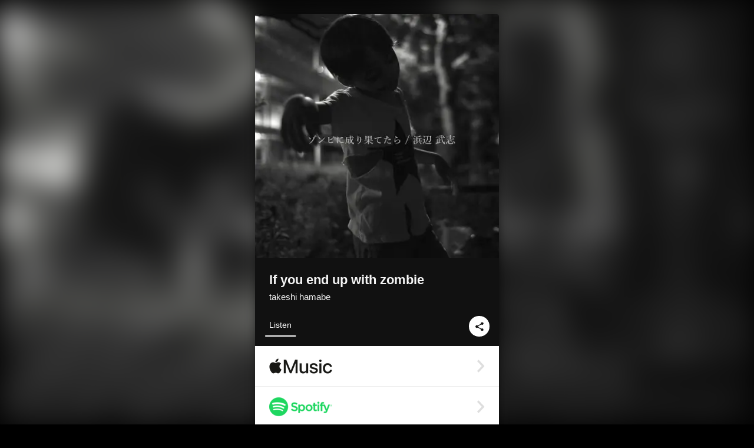

--- FILE ---
content_type: text/html; charset=UTF-8
request_url: https://linkco.re/6BV70S5p?lang=en
body_size: 10553
content:
<!doctype html><html lang=en prefix="og: http://ogp.me/ns#"><head><meta charset=utf-8><meta name=keywords content="浜辺 武志,takeshi hamabe,ハマベ タケシ,iTunes,Amazon Music,Spotify,Download"><meta name=description content="Single • 2021 • 1 Song • 4 mins"><meta name=thumbnail content="https://tcj-image-production.s3.ap-northeast-1.amazonaws.com/u111908/r813764/ite813764.jpg?X-Amz-Algorithm=AWS4-HMAC-SHA256&amp;X-Amz-Credential=AKIAJV4VIS2VN3X4CBGA%2F20260122%2Fap-northeast-1%2Fs3%2Faws4_request&amp;X-Amz-Date=20260122T180431Z&amp;X-Amz-Expires=86400&amp;X-Amz-SignedHeaders=host&amp;X-Amz-Signature=7a26043c688ae5dc7b98b528fde645a6ed2dcc06c55413eb8ce0c6c2444abc81"><meta name=viewport content="width=device-width"><meta name=format-detection content="telephone=no"><meta property="og:title" content="If you end up with zombie by takeshi hamabe"><meta property="og:type" content="music.album"><meta property="og:url" content="https://linkco.re/6BV70S5p"><meta property="og:image" content="https://www.tunecore.co.jp/s3pna/tcj-image-production/u111908/r813764/itd813764.jpg"><meta property="og:site_name" content="TuneCore Japan"><meta property="og:description" content="Single • 2021 • 1 Song • 4 mins"><meta property="og:locale" content="en_US"><meta property="og:locale:alternate" content="ja_JP"><meta property="music:musician" content="https://linkco.re/6BV70S5p"><meta property="music:release_date" content="2021-08-01"><meta property="music:song" content="If you end up with zombie"><meta property="music:song:track" content="1"><meta property="fb:app_id" content="355055424548858"><meta name=twitter:card content="summary_large_image"><meta name=twitter:url content="https://linkco.re/6BV70S5p"><meta name=twitter:title content="If you end up with zombie by takeshi hamabe"><meta name=twitter:image content="https://www.tunecore.co.jp/s3pna/tcj-image-production/u111908/r813764/itd813764.jpg"><meta name=twitter:description content="Single • 2021 • 1 Song • 4 mins"><link rel="shortcut icon" href=/favicon.ico><link href=/static/v195295120/css/googleapi_fonts_Montserrat700.css rel=stylesheet><link href="https://fonts.googleapis.com/css?family=Roboto" rel=stylesheet><title>If you end up with zombie by takeshi hamabe | TuneCore Japan</title>
<link rel=stylesheet href=/static/v195295120/css/bootstrap.min.css><link rel=stylesheet href=/static/v195295120/css/font-awesome-min.css><link rel=stylesheet href=/static/v195295120/css/linkcore.css><link rel=stylesheet href=/static/v195295120/css/toastr.css><link rel=canonical href="https://linkco.re/6BV70S5p?lang=en"><link rel=amphtml href=https://linkco.re/amp/6BV70S5p><link rel=alternate hreflang=x-default href=https://linkco.re/6BV70S5p><link rel=alternate hreflang=ja href="https://linkco.re/6BV70S5p?lang=ja"><link rel=alternate hreflang=en href="https://linkco.re/6BV70S5p?lang=en"><script>
    (function(e,t,n,s,o){e[s]=e[s]||[],e[s].push({"gtm.start":(new Date).getTime(),event:"gtm.js"});var a=t.getElementsByTagName(n)[0],i=t.createElement(n),r=s!="dataLayer"?"&l="+s:"";i.async=!0,i.src="https://www.googletagmanager.com/gtm.js?id="+o+r,a.parentNode.insertBefore(i,a)})(window,document,"script","dataLayer","GTM-T66DDXK")
  </script><script src=/static/v195295120/js/jquery-1.11.3.min.js></script><script src=/static/v195295120/js/bootstrap.min.js></script><script src=/static/v195295120/js/jplayer/jquery.jplayer.js></script><script src=/static/v195295120/js/jplayer_artist.js></script><script src=/static/v195295120/js/toastr.min.js></script><script src=/static/v195295120/js/lazysizes.min.js></script><script src=/static/v195295120/clipboard.js/clipboard.min.js></script></head><body><noscript><iframe src="https://www.googletagmanager.com/ns.html?id=GTM-T66DDXK" height=0 width=0 style=display:none;visibility:hidden></iframe></noscript><script async src=//pagead2.googlesyndication.com/pagead/js/adsbygoogle.js></script><script>
  (adsbygoogle=window.adsbygoogle||[]).push({google_ad_client:"ca-pub-8251852406063252",enable_page_level_ads:!0})
</script><div id=container><div class=single-release><section class="single-release-detail single_detail r813764_detail"><div class="release-bg-cover hidden-xs"><picture><source media="(min-width: 300px)" srcset="https://tcj-image-production.s3.ap-northeast-1.amazonaws.com/u111908/r813764/itew813764.webp?X-Amz-Algorithm=AWS4-HMAC-SHA256&amp;X-Amz-Credential=AKIAJV4VIS2VN3X4CBGA%2F20260122%2Fap-northeast-1%2Fs3%2Faws4_request&amp;X-Amz-Date=20260122T180431Z&amp;X-Amz-Expires=86400&amp;X-Amz-SignedHeaders=host&amp;X-Amz-Signature=5096e5b34d732251ebf364bffdd72b255f62597a648235057ecb4fcbce31b49d 1x, https://tcj-image-production.s3.ap-northeast-1.amazonaws.com/u111908/r813764/itdw813764.webp?X-Amz-Algorithm=AWS4-HMAC-SHA256&amp;X-Amz-Credential=AKIAJV4VIS2VN3X4CBGA%2F20260122%2Fap-northeast-1%2Fs3%2Faws4_request&amp;X-Amz-Date=20260122T180431Z&amp;X-Amz-Expires=86400&amp;X-Amz-SignedHeaders=host&amp;X-Amz-Signature=aa1792a2c85736b21e93217d9a3a9635f6d5b69399a42877aab58954a3210daa 2x" type=image/webp><source media="(min-width: 300px)" srcset="https://tcj-image-production.s3.ap-northeast-1.amazonaws.com/u111908/r813764/ite813764.jpg?X-Amz-Algorithm=AWS4-HMAC-SHA256&amp;X-Amz-Credential=AKIAJV4VIS2VN3X4CBGA%2F20260122%2Fap-northeast-1%2Fs3%2Faws4_request&amp;X-Amz-Date=20260122T180431Z&amp;X-Amz-Expires=86400&amp;X-Amz-SignedHeaders=host&amp;X-Amz-Signature=7a26043c688ae5dc7b98b528fde645a6ed2dcc06c55413eb8ce0c6c2444abc81 1x, https://tcj-image-production.s3.ap-northeast-1.amazonaws.com/u111908/r813764/itd813764.jpg?X-Amz-Algorithm=AWS4-HMAC-SHA256&amp;X-Amz-Credential=AKIAJV4VIS2VN3X4CBGA%2F20260122%2Fap-northeast-1%2Fs3%2Faws4_request&amp;X-Amz-Date=20260122T180431Z&amp;X-Amz-Expires=86400&amp;X-Amz-SignedHeaders=host&amp;X-Amz-Signature=d3c7f912921a5044c2e62f9f6439ae5847a2c90965219c55b421055d00130eca 2x" type=image/jpeg><img src="https://tcj-image-production.s3.ap-northeast-1.amazonaws.com/u111908/r813764/ite813764.jpg?X-Amz-Algorithm=AWS4-HMAC-SHA256&amp;X-Amz-Credential=AKIAJV4VIS2VN3X4CBGA%2F20260122%2Fap-northeast-1%2Fs3%2Faws4_request&amp;X-Amz-Date=20260122T180431Z&amp;X-Amz-Expires=86400&amp;X-Amz-SignedHeaders=host&amp;X-Amz-Signature=7a26043c688ae5dc7b98b528fde645a6ed2dcc06c55413eb8ce0c6c2444abc81" alt="If you end up with zombie Front Cover"></picture></div><div class=centering><div class='listening clearfix' id=r813764_detail><div class=cover><div class=artwork><picture><source media="(min-width: 300px)" srcset="https://tcj-image-production.s3.ap-northeast-1.amazonaws.com/u111908/r813764/itew813764.webp?X-Amz-Algorithm=AWS4-HMAC-SHA256&amp;X-Amz-Credential=AKIAJV4VIS2VN3X4CBGA%2F20260122%2Fap-northeast-1%2Fs3%2Faws4_request&amp;X-Amz-Date=20260122T180431Z&amp;X-Amz-Expires=86400&amp;X-Amz-SignedHeaders=host&amp;X-Amz-Signature=5096e5b34d732251ebf364bffdd72b255f62597a648235057ecb4fcbce31b49d 1x, https://tcj-image-production.s3.ap-northeast-1.amazonaws.com/u111908/r813764/itdw813764.webp?X-Amz-Algorithm=AWS4-HMAC-SHA256&amp;X-Amz-Credential=AKIAJV4VIS2VN3X4CBGA%2F20260122%2Fap-northeast-1%2Fs3%2Faws4_request&amp;X-Amz-Date=20260122T180431Z&amp;X-Amz-Expires=86400&amp;X-Amz-SignedHeaders=host&amp;X-Amz-Signature=aa1792a2c85736b21e93217d9a3a9635f6d5b69399a42877aab58954a3210daa 2x" type=image/webp><source media="(min-width: 300px)" srcset="https://tcj-image-production.s3.ap-northeast-1.amazonaws.com/u111908/r813764/ite813764.jpg?X-Amz-Algorithm=AWS4-HMAC-SHA256&amp;X-Amz-Credential=AKIAJV4VIS2VN3X4CBGA%2F20260122%2Fap-northeast-1%2Fs3%2Faws4_request&amp;X-Amz-Date=20260122T180431Z&amp;X-Amz-Expires=86400&amp;X-Amz-SignedHeaders=host&amp;X-Amz-Signature=7a26043c688ae5dc7b98b528fde645a6ed2dcc06c55413eb8ce0c6c2444abc81 1x, https://tcj-image-production.s3.ap-northeast-1.amazonaws.com/u111908/r813764/itd813764.jpg?X-Amz-Algorithm=AWS4-HMAC-SHA256&amp;X-Amz-Credential=AKIAJV4VIS2VN3X4CBGA%2F20260122%2Fap-northeast-1%2Fs3%2Faws4_request&amp;X-Amz-Date=20260122T180431Z&amp;X-Amz-Expires=86400&amp;X-Amz-SignedHeaders=host&amp;X-Amz-Signature=d3c7f912921a5044c2e62f9f6439ae5847a2c90965219c55b421055d00130eca 2x" type=image/jpeg><img src="https://tcj-image-production.s3.ap-northeast-1.amazonaws.com/u111908/r813764/ite813764.jpg?X-Amz-Algorithm=AWS4-HMAC-SHA256&amp;X-Amz-Credential=AKIAJV4VIS2VN3X4CBGA%2F20260122%2Fap-northeast-1%2Fs3%2Faws4_request&amp;X-Amz-Date=20260122T180431Z&amp;X-Amz-Expires=86400&amp;X-Amz-SignedHeaders=host&amp;X-Amz-Signature=7a26043c688ae5dc7b98b528fde645a6ed2dcc06c55413eb8ce0c6c2444abc81" alt="If you end up with zombie Front Cover" height=400 width=400></picture></div><div class=title><div class=release_title><h1 title="If you end up with zombie">If you end up with zombie</h1></div><div class=artist_name><h2 class=name><a href='https://www.tunecore.co.jp/artists/takeshi-hamabe?lang=en' aria-label='takeshi hamabe' title='takeshi hamabe' class=text-link>takeshi hamabe</a></h2></div></div><div class=tab_wrap><input id=tab_listen type=radio name=tab class=tab_switch checked onclick="setParams('listen')">
<label class=tab_label for=tab_listen>Listen</label><div class=tab_content><div class=release_stores><div class=info><input id=store_more_check type=checkbox><ul class=store_icon><li data-store=2605><a href="https://www.tunecore.co.jp/to/apple_music/813764?lang=en" id=store_id_2605 title="Available on Apple Music" data-store=2605><span class=store><picture><img class="mb5 lazyload" alt="Available on Apple Music" width=107 height=40 data-sizes=auto data-src=/static/v195295120/images/stores/apple_music.1x.png data-srcset="/static/v195295120/images/stores/apple_music.1x.png 1x, /static/v195295120/images/stores/apple_music.2x.png 2x, /static/v195295120/images/stores/apple_music.3x.png 3x" alt="Available on Apple Music"><noscript><img class=mb5 alt="Available on Apple Music" width=107 height=40 src=/static/v195295120/images/stores/apple_music.1x.png srcset="/static/v195295120/images/stores/apple_music.1x.png 1x, /static/v195295120/images/stores/apple_music.2x.png 2x, /static/v195295120/images/stores/apple_music.3x.png 3x" alt="Available on Apple Music"></noscript></picture><img src=/static/v195295120/images/arrow_right.svg alt></span></a><li data-store=305><a href="https://www.tunecore.co.jp/to/spotify/813764?lang=en" id=store_id_305 title="Available on Spotify" data-store=305><span class=store><picture><img class="mb5 lazyload" alt="Available on Spotify" width=107 height=40 data-sizes=auto data-src=/static/v195295120/images/stores/spotify.1x.png data-srcset="/static/v195295120/images/stores/spotify.1x.png 1x, /static/v195295120/images/stores/spotify.2x.png 2x, /static/v195295120/images/stores/spotify.3x.png 3x" alt="Available on Spotify"><noscript><img class=mb5 alt="Available on Spotify" width=107 height=40 src=/static/v195295120/images/stores/spotify.1x.png srcset="/static/v195295120/images/stores/spotify.1x.png 1x, /static/v195295120/images/stores/spotify.2x.png 2x, /static/v195295120/images/stores/spotify.3x.png 3x" alt="Available on Spotify"></noscript></picture><img src=/static/v195295120/images/arrow_right.svg alt></span></a><li data-store=2105><a href="https://www.tunecore.co.jp/to/youtube_music_key/813764?lang=en" id=store_id_2105 title="Available on YouTube Music" data-store=2105><span class=store><picture><img class="mb5 lazyload" alt="Available on YouTube Music" width=107 height=40 data-sizes=auto data-src=/static/v195295120/images/stores/youtube_music_key.1x.png data-srcset="/static/v195295120/images/stores/youtube_music_key.1x.png 1x, /static/v195295120/images/stores/youtube_music_key.2x.png 2x, /static/v195295120/images/stores/youtube_music_key.3x.png 3x" alt="Available on YouTube Music"><noscript><img class=mb5 alt="Available on YouTube Music" width=107 height=40 src=/static/v195295120/images/stores/youtube_music_key.1x.png srcset="/static/v195295120/images/stores/youtube_music_key.1x.png 1x, /static/v195295120/images/stores/youtube_music_key.2x.png 2x, /static/v195295120/images/stores/youtube_music_key.3x.png 3x" alt="Available on YouTube Music"></noscript></picture><img src=/static/v195295120/images/arrow_right.svg alt></span></a><li data-store=2501><a href="https://www.tunecore.co.jp/to/line/813764?lang=en" id=store_id_2501 title="Available on LINE MUSIC" data-store=2501><span class=store><picture><img class="mb5 lazyload" alt="Available on LINE MUSIC" width=107 height=40 data-sizes=auto data-src=/static/v195295120/images/stores/line.1x.png data-srcset="/static/v195295120/images/stores/line.1x.png 1x, /static/v195295120/images/stores/line.2x.png 2x, /static/v195295120/images/stores/line.3x.png 3x" alt="Available on LINE MUSIC"><noscript><img class=mb5 alt="Available on LINE MUSIC" width=107 height=40 src=/static/v195295120/images/stores/line.1x.png srcset="/static/v195295120/images/stores/line.1x.png 1x, /static/v195295120/images/stores/line.2x.png 2x, /static/v195295120/images/stores/line.3x.png 3x" alt="Available on LINE MUSIC"></noscript></picture><img src=/static/v195295120/images/arrow_right.svg alt></span></a><li data-store=3705><a href="https://www.tunecore.co.jp/to/amazon_music_unlimited/813764?lang=en" id=store_id_3705 title="Available on Amazon Music Unlimited" data-store=3705><span class=store><picture><img class="mb5 lazyload" alt="Available on Amazon Music Unlimited" width=107 height=40 data-sizes=auto data-src=/static/v195295120/images/stores/amazon_music_unlimited.1x.png data-srcset="/static/v195295120/images/stores/amazon_music_unlimited.1x.png 1x, /static/v195295120/images/stores/amazon_music_unlimited.2x.png 2x, /static/v195295120/images/stores/amazon_music_unlimited.3x.png 3x" alt="Available on Amazon Music Unlimited"><noscript><img class=mb5 alt="Available on Amazon Music Unlimited" width=107 height=40 src=/static/v195295120/images/stores/amazon_music_unlimited.1x.png srcset="/static/v195295120/images/stores/amazon_music_unlimited.1x.png 1x, /static/v195295120/images/stores/amazon_music_unlimited.2x.png 2x, /static/v195295120/images/stores/amazon_music_unlimited.3x.png 3x" alt="Available on Amazon Music Unlimited"></noscript></picture><img src=/static/v195295120/images/arrow_right.svg alt></span></a><li data-store=2701><a href="https://www.tunecore.co.jp/to/awa/813764?lang=en" id=store_id_2701 title="Available on AWA" data-store=2701><span class=store><picture><img class="mb5 lazyload" alt="Available on AWA" width=107 height=40 data-sizes=auto data-src=/static/v195295120/images/stores/awa.1x.png data-srcset="/static/v195295120/images/stores/awa.1x.png 1x, /static/v195295120/images/stores/awa.2x.png 2x, /static/v195295120/images/stores/awa.3x.png 3x" alt="Available on AWA"><noscript><img class=mb5 alt="Available on AWA" width=107 height=40 src=/static/v195295120/images/stores/awa.1x.png srcset="/static/v195295120/images/stores/awa.1x.png 1x, /static/v195295120/images/stores/awa.2x.png 2x, /static/v195295120/images/stores/awa.3x.png 3x" alt="Available on AWA"></noscript></picture><img src=/static/v195295120/images/arrow_right.svg alt></span></a><li data-store=105><a href="https://www.tunecore.co.jp/to/itunes/813764?lang=en" id=store_id_105 title="Available on iTunes" data-store=105><span class=store><picture><img class="mb5 lazyload" alt="Available on iTunes" width=107 height=40 data-sizes=auto data-src=/static/v195295120/images/stores/itunes.1x.png data-srcset="/static/v195295120/images/stores/itunes.1x.png 1x, /static/v195295120/images/stores/itunes.2x.png 2x, /static/v195295120/images/stores/itunes.3x.png 3x" alt="Available on iTunes"><noscript><img class=mb5 alt="Available on iTunes" width=107 height=40 src=/static/v195295120/images/stores/itunes.1x.png srcset="/static/v195295120/images/stores/itunes.1x.png 1x, /static/v195295120/images/stores/itunes.2x.png 2x, /static/v195295120/images/stores/itunes.3x.png 3x" alt="Available on iTunes"></noscript></picture><img src=/static/v195295120/images/arrow_right.svg alt></span></a><li data-store=3605><a href="https://www.tunecore.co.jp/to/amazon_music/813764?lang=en" id=store_id_3605 title="Available on Amazon Music" data-store=3605><span class=store><picture><img class="mb5 lazyload" alt="Available on Amazon Music" width=107 height=40 data-sizes=auto data-src=/static/v195295120/images/stores/amazon_music.1x.png data-srcset="/static/v195295120/images/stores/amazon_music.1x.png 1x, /static/v195295120/images/stores/amazon_music.2x.png 2x, /static/v195295120/images/stores/amazon_music.3x.png 3x" alt="Available on Amazon Music"><noscript><img class=mb5 alt="Available on Amazon Music" width=107 height=40 src=/static/v195295120/images/stores/amazon_music.1x.png srcset="/static/v195295120/images/stores/amazon_music.1x.png 1x, /static/v195295120/images/stores/amazon_music.2x.png 2x, /static/v195295120/images/stores/amazon_music.3x.png 3x" alt="Available on Amazon Music"></noscript></picture><img src=/static/v195295120/images/arrow_right.svg alt></span></a><li data-store=401><a href="https://www.tunecore.co.jp/to/recochoku401/813764?lang=en" id=store_id_401 title="Available on recochoku" data-store=401><span class=store><picture><img class="mb5 lazyload" alt="Available on recochoku" width=107 height=40 data-sizes=auto data-src=/static/v195295120/images/stores/recochoku_recochoku.1x.png data-srcset="/static/v195295120/images/stores/recochoku_recochoku.1x.png 1x, /static/v195295120/images/stores/recochoku_recochoku.2x.png 2x, /static/v195295120/images/stores/recochoku_recochoku.3x.png 3x" alt="Available on recochoku"><noscript><img class=mb5 alt="Available on recochoku" width=107 height=40 src=/static/v195295120/images/stores/recochoku_recochoku.1x.png srcset="/static/v195295120/images/stores/recochoku_recochoku.1x.png 1x, /static/v195295120/images/stores/recochoku_recochoku.2x.png 2x, /static/v195295120/images/stores/recochoku_recochoku.3x.png 3x" alt="Available on recochoku"></noscript></picture><img src=/static/v195295120/images/arrow_right.svg alt></span></a><li data-store=1701><a href="https://www.tunecore.co.jp/to/mora1701/813764?lang=en" id=store_id_1701 title="Available on mora" data-store=1701><span class=store><picture><img class="mb5 lazyload" alt="Available on mora" width=107 height=40 data-sizes=auto data-src=/static/v195295120/images/stores/moratouch.1x.png data-srcset="/static/v195295120/images/stores/moratouch.1x.png 1x, /static/v195295120/images/stores/moratouch.2x.png 2x, /static/v195295120/images/stores/moratouch.3x.png 3x" alt="Available on mora"><noscript><img class=mb5 alt="Available on mora" width=107 height=40 src=/static/v195295120/images/stores/moratouch.1x.png srcset="/static/v195295120/images/stores/moratouch.1x.png 1x, /static/v195295120/images/stores/moratouch.2x.png 2x, /static/v195295120/images/stores/moratouch.3x.png 3x" alt="Available on mora"></noscript></picture><img src=/static/v195295120/images/arrow_right.svg alt></span></a><li data-store=3005 class=toggle_store_icon><a href="https://www.tunecore.co.jp/to/amazon_prime_music/813764?lang=en" id=store_id_3005 title="Available on Prime Music" data-store=3005><span class=store><picture><img class="mb5 lazyload" alt="Available on Prime Music" width=107 height=40 data-sizes=auto data-src=/static/v195295120/images/stores/amazon_prime_music.1x.png data-srcset="/static/v195295120/images/stores/amazon_prime_music.1x.png 1x, /static/v195295120/images/stores/amazon_prime_music.2x.png 2x, /static/v195295120/images/stores/amazon_prime_music.3x.png 3x" alt="Available on Prime Music"><noscript><img class=mb5 alt="Available on Prime Music" width=107 height=40 src=/static/v195295120/images/stores/amazon_prime_music.1x.png srcset="/static/v195295120/images/stores/amazon_prime_music.1x.png 1x, /static/v195295120/images/stores/amazon_prime_music.2x.png 2x, /static/v195295120/images/stores/amazon_prime_music.3x.png 3x" alt="Available on Prime Music"></noscript></picture><img src=/static/v195295120/images/arrow_right.svg alt></span></a><li data-store=4705 class=toggle_store_icon><a href="https://www.tunecore.co.jp/to/amazon_music_free/813764?lang=en" id=store_id_4705 title="Available on Amazon Music Free" data-store=4705><span class=store><picture><img class="mb5 lazyload" alt="Available on Amazon Music Free" width=107 height=40 data-sizes=auto data-src=/static/v195295120/images/stores/amazon_music_free.1x.png data-srcset="/static/v195295120/images/stores/amazon_music_free.1x.png 1x, /static/v195295120/images/stores/amazon_music_free.2x.png 2x, /static/v195295120/images/stores/amazon_music_free.3x.png 3x" alt="Available on Amazon Music Free"><noscript><img class=mb5 alt="Available on Amazon Music Free" width=107 height=40 src=/static/v195295120/images/stores/amazon_music_free.1x.png srcset="/static/v195295120/images/stores/amazon_music_free.1x.png 1x, /static/v195295120/images/stores/amazon_music_free.2x.png 2x, /static/v195295120/images/stores/amazon_music_free.3x.png 3x" alt="Available on Amazon Music Free"></noscript></picture><img src=/static/v195295120/images/arrow_right.svg alt></span></a><li data-store=3805 class=toggle_store_icon><a href="https://www.tunecore.co.jp/to/deezer/813764?lang=en" id=store_id_3805 title="Available on Deezer" data-store=3805><span class=store><picture><img class="mb5 lazyload" alt="Available on Deezer" width=107 height=40 data-sizes=auto data-src=/static/v195295120/images/stores/deezer.1x.png data-srcset="/static/v195295120/images/stores/deezer.1x.png 1x, /static/v195295120/images/stores/deezer.2x.png 2x, /static/v195295120/images/stores/deezer.3x.png 3x" alt="Available on Deezer"><noscript><img class=mb5 alt="Available on Deezer" width=107 height=40 src=/static/v195295120/images/stores/deezer.1x.png srcset="/static/v195295120/images/stores/deezer.1x.png 1x, /static/v195295120/images/stores/deezer.2x.png 2x, /static/v195295120/images/stores/deezer.3x.png 3x" alt="Available on Deezer"></noscript></picture><img src=/static/v195295120/images/arrow_right.svg alt></span></a><li data-store=1105 class=toggle_store_icon><a href="https://www.tunecore.co.jp/to/kkbox/813764?lang=en" id=store_id_1105 title="Available on KKBOX" data-store=1105><span class=store><picture><img class="mb5 lazyload" alt="Available on KKBOX" width=107 height=40 data-sizes=auto data-src=/static/v195295120/images/stores/kkbox.1x.png data-srcset="/static/v195295120/images/stores/kkbox.1x.png 1x, /static/v195295120/images/stores/kkbox.2x.png 2x, /static/v195295120/images/stores/kkbox.3x.png 3x" alt="Available on KKBOX"><noscript><img class=mb5 alt="Available on KKBOX" width=107 height=40 src=/static/v195295120/images/stores/kkbox.1x.png srcset="/static/v195295120/images/stores/kkbox.1x.png 1x, /static/v195295120/images/stores/kkbox.2x.png 2x, /static/v195295120/images/stores/kkbox.3x.png 3x" alt="Available on KKBOX"></noscript></picture><img src=/static/v195295120/images/arrow_right.svg alt></span></a><li data-store=1702 class=toggle_store_icon><a href="https://www.tunecore.co.jp/to/mora1702/813764?lang=en" id=store_id_1702 title="Available on mora" data-store=1702><span class=store><picture><img class="mb5 lazyload" alt="Available on mora" width=107 height=40 data-sizes=auto data-src=/static/v195295120/images/stores/morahires.1x.png data-srcset="/static/v195295120/images/stores/morahires.1x.png 1x, /static/v195295120/images/stores/morahires.2x.png 2x, /static/v195295120/images/stores/morahires.3x.png 3x" alt="Available on mora"><noscript><img class=mb5 alt="Available on mora" width=107 height=40 src=/static/v195295120/images/stores/morahires.1x.png srcset="/static/v195295120/images/stores/morahires.1x.png 1x, /static/v195295120/images/stores/morahires.2x.png 2x, /static/v195295120/images/stores/morahires.3x.png 3x" alt="Available on mora"></noscript></picture><span class=hires>Hi-Res</span>
<img src=/static/v195295120/images/arrow_right.svg alt></span></a><li data-store=441 class=toggle_store_icon><a href="https://www.tunecore.co.jp/to/recochoku441/813764?lang=en" id=store_id_441 title="Available on recochoku" data-store=441><span class=store><picture><img class="mb5 lazyload" alt="Available on recochoku" width=107 height=40 data-sizes=auto data-src=/static/v195295120/images/stores/recochoku_recochoku_hires.1x.png data-srcset="/static/v195295120/images/stores/recochoku_recochoku_hires.1x.png 1x, /static/v195295120/images/stores/recochoku_recochoku_hires.2x.png 2x, /static/v195295120/images/stores/recochoku_recochoku_hires.3x.png 3x" alt="Available on recochoku"><noscript><img class=mb5 alt="Available on recochoku" width=107 height=40 src=/static/v195295120/images/stores/recochoku_recochoku_hires.1x.png srcset="/static/v195295120/images/stores/recochoku_recochoku_hires.1x.png 1x, /static/v195295120/images/stores/recochoku_recochoku_hires.2x.png 2x, /static/v195295120/images/stores/recochoku_recochoku_hires.3x.png 3x" alt="Available on recochoku"></noscript></picture><span class=hires>Hi-Res</span>
<img src=/static/v195295120/images/arrow_right.svg alt></span></a><li data-store=404 class=toggle_store_icon><a href="https://www.tunecore.co.jp/to/recochoku404/813764?lang=en" id=store_id_404 title="Available on d hits powered by recochoku" data-store=404><span class=store><picture><img class="mb5 lazyload" alt="Available on d hits powered by recochoku" width=107 height=40 data-sizes=auto data-src=/static/v195295120/images/stores/recochoku_dhits.1x.png data-srcset="/static/v195295120/images/stores/recochoku_dhits.1x.png 1x, /static/v195295120/images/stores/recochoku_dhits.2x.png 2x, /static/v195295120/images/stores/recochoku_dhits.3x.png 3x" alt="Available on d hits powered by recochoku"><noscript><img class=mb5 alt="Available on d hits powered by recochoku" width=107 height=40 src=/static/v195295120/images/stores/recochoku_dhits.1x.png srcset="/static/v195295120/images/stores/recochoku_dhits.1x.png 1x, /static/v195295120/images/stores/recochoku_dhits.2x.png 2x, /static/v195295120/images/stores/recochoku_dhits.3x.png 3x" alt="Available on d hits powered by recochoku"></noscript></picture><img src=/static/v195295120/images/arrow_right.svg alt></span></a><li data-store=402 class=toggle_store_icon><a href="https://www.tunecore.co.jp/to/recochoku402/813764?lang=en" id=store_id_402 title="Available on d music powered by recochoku" data-store=402><span class=store><picture><img class="mb5 lazyload" alt="Available on d music powered by recochoku" width=107 height=40 data-sizes=auto data-src=/static/v195295120/images/stores/recochoku_dmusic.1x.png data-srcset="/static/v195295120/images/stores/recochoku_dmusic.1x.png 1x, /static/v195295120/images/stores/recochoku_dmusic.2x.png 2x, /static/v195295120/images/stores/recochoku_dmusic.3x.png 3x" alt="Available on d music powered by recochoku"><noscript><img class=mb5 alt="Available on d music powered by recochoku" width=107 height=40 src=/static/v195295120/images/stores/recochoku_dmusic.1x.png srcset="/static/v195295120/images/stores/recochoku_dmusic.1x.png 1x, /static/v195295120/images/stores/recochoku_dmusic.2x.png 2x, /static/v195295120/images/stores/recochoku_dmusic.3x.png 3x" alt="Available on d music powered by recochoku"></noscript></picture><img src=/static/v195295120/images/arrow_right.svg alt></span></a><li data-store=442 class=toggle_store_icon><a href="https://www.tunecore.co.jp/to/recochoku442/813764?lang=en" id=store_id_442 title="Available on d music powered by recochoku" data-store=442><span class=store><picture><img class="mb5 lazyload" alt="Available on d music powered by recochoku" width=107 height=40 data-sizes=auto data-src=/static/v195295120/images/stores/recochoku_dmusic_hires.1x.png data-srcset="/static/v195295120/images/stores/recochoku_dmusic_hires.1x.png 1x, /static/v195295120/images/stores/recochoku_dmusic_hires.2x.png 2x, /static/v195295120/images/stores/recochoku_dmusic_hires.3x.png 3x" alt="Available on d music powered by recochoku"><noscript><img class=mb5 alt="Available on d music powered by recochoku" width=107 height=40 src=/static/v195295120/images/stores/recochoku_dmusic_hires.1x.png srcset="/static/v195295120/images/stores/recochoku_dmusic_hires.1x.png 1x, /static/v195295120/images/stores/recochoku_dmusic_hires.2x.png 2x, /static/v195295120/images/stores/recochoku_dmusic_hires.3x.png 3x" alt="Available on d music powered by recochoku"></noscript></picture><span class=hires>Hi-Res</span>
<img src=/static/v195295120/images/arrow_right.svg alt></span></a><li data-store=403 class=toggle_store_icon><a href="https://www.tunecore.co.jp/to/recochoku403/813764?lang=en" id=store_id_403 title="Available on Music Store powered by recochoku" data-store=403><span class=store><picture><img class="mb5 lazyload" alt="Available on Music Store powered by recochoku" width=107 height=40 data-sizes=auto data-src=/static/v195295120/images/stores/recochoku_lismo_store.1x.png data-srcset="/static/v195295120/images/stores/recochoku_lismo_store.1x.png 1x, /static/v195295120/images/stores/recochoku_lismo_store.2x.png 2x, /static/v195295120/images/stores/recochoku_lismo_store.3x.png 3x" alt="Available on Music Store powered by recochoku"><noscript><img class=mb5 alt="Available on Music Store powered by recochoku" width=107 height=40 src=/static/v195295120/images/stores/recochoku_lismo_store.1x.png srcset="/static/v195295120/images/stores/recochoku_lismo_store.1x.png 1x, /static/v195295120/images/stores/recochoku_lismo_store.2x.png 2x, /static/v195295120/images/stores/recochoku_lismo_store.3x.png 3x" alt="Available on Music Store powered by recochoku"></noscript></picture><img src=/static/v195295120/images/arrow_right.svg alt></span></a><li data-store=443 class=toggle_store_icon><a href="https://www.tunecore.co.jp/to/recochoku443/813764?lang=en" id=store_id_443 title="Available on Music Store powered by recochoku" data-store=443><span class=store><picture><img class="mb5 lazyload" alt="Available on Music Store powered by recochoku" width=107 height=40 data-sizes=auto data-src=/static/v195295120/images/stores/recochoku_lismo_store_hires.1x.png data-srcset="/static/v195295120/images/stores/recochoku_lismo_store_hires.1x.png 1x, /static/v195295120/images/stores/recochoku_lismo_store_hires.2x.png 2x, /static/v195295120/images/stores/recochoku_lismo_store_hires.3x.png 3x" alt="Available on Music Store powered by recochoku"><noscript><img class=mb5 alt="Available on Music Store powered by recochoku" width=107 height=40 src=/static/v195295120/images/stores/recochoku_lismo_store_hires.1x.png srcset="/static/v195295120/images/stores/recochoku_lismo_store_hires.1x.png 1x, /static/v195295120/images/stores/recochoku_lismo_store_hires.2x.png 2x, /static/v195295120/images/stores/recochoku_lismo_store_hires.3x.png 3x" alt="Available on Music Store powered by recochoku"></noscript></picture><span class=hires>Hi-Res</span>
<img src=/static/v195295120/images/arrow_right.svg alt></span></a><li data-store=1801 class=toggle_store_icon><a href="https://music-book.jp/Search?Keyword=%E6%B5%9C%E8%BE%BA%20%E6%AD%A6%E5%BF%97%20%E3%82%BE%E3%83%B3%E3%83%93%E3%81%AB%E6%88%90%E3%82%8A%E6%9E%9C%E3%81%A6%E3%81%9F%E3%82%89" id=store_id_1801 title="Available on music.jp STORE" data-store=1801><span class=store><picture><img class="mb5 lazyload" alt="Available on music.jp STORE" width=107 height=40 data-sizes=auto data-src=/static/v195295120/images/stores/musicjp_store.1x.png data-srcset="/static/v195295120/images/stores/musicjp_store.1x.png 1x, /static/v195295120/images/stores/musicjp_store.2x.png 2x, /static/v195295120/images/stores/musicjp_store.3x.png 3x" alt="Available on music.jp STORE"><noscript><img class=mb5 alt="Available on music.jp STORE" width=107 height=40 src=/static/v195295120/images/stores/musicjp_store.1x.png srcset="/static/v195295120/images/stores/musicjp_store.1x.png 1x, /static/v195295120/images/stores/musicjp_store.2x.png 2x, /static/v195295120/images/stores/musicjp_store.3x.png 3x" alt="Available on music.jp STORE"></noscript></picture><img src=/static/v195295120/images/arrow_right.svg alt></span></a><li data-store=1802 class=toggle_store_icon><a href="https://music-book.jp/Search?Keyword=%E6%B5%9C%E8%BE%BA%20%E6%AD%A6%E5%BF%97%20%E3%82%BE%E3%83%B3%E3%83%93%E3%81%AB%E6%88%90%E3%82%8A%E6%9E%9C%E3%81%A6%E3%81%9F%E3%82%89" id=store_id_1802 title="Available on music.jp STORE" data-store=1802><span class=store><picture><img class="mb5 lazyload" alt="Available on music.jp STORE" width=107 height=40 data-sizes=auto data-src=/static/v195295120/images/stores/musicjp_store_hires.1x.png data-srcset="/static/v195295120/images/stores/musicjp_store_hires.1x.png 1x, /static/v195295120/images/stores/musicjp_store_hires.2x.png 2x, /static/v195295120/images/stores/musicjp_store_hires.3x.png 3x" alt="Available on music.jp STORE"><noscript><img class=mb5 alt="Available on music.jp STORE" width=107 height=40 src=/static/v195295120/images/stores/musicjp_store_hires.1x.png srcset="/static/v195295120/images/stores/musicjp_store_hires.1x.png 1x, /static/v195295120/images/stores/musicjp_store_hires.2x.png 2x, /static/v195295120/images/stores/musicjp_store_hires.3x.png 3x" alt="Available on music.jp STORE"></noscript></picture><span class=hires>Hi-Res</span>
<img src=/static/v195295120/images/arrow_right.svg alt></span></a><li data-store=2401 class=toggle_store_icon><a href=https://pc.dwango.jp/searches/artist/%E6%B5%9C%E8%BE%BA%20%E6%AD%A6%E5%BF%97%20%E3%82%BE%E3%83%B3%E3%83%93%E3%81%AB%E6%88%90%E3%82%8A%E6%9E%9C%E3%81%A6%E3%81%9F%E3%82%89 id=store_id_2401 title="Available on dwango.jp" data-store=2401><span class=store><picture><img class="mb5 lazyload" alt="Available on dwango.jp" width=107 height=40 data-sizes=auto data-src=/static/v195295120/images/stores/dwango.1x.png data-srcset="/static/v195295120/images/stores/dwango.1x.png 1x, /static/v195295120/images/stores/dwango.2x.png 2x, /static/v195295120/images/stores/dwango.3x.png 3x" alt="Available on dwango.jp"><noscript><img class=mb5 alt="Available on dwango.jp" width=107 height=40 src=/static/v195295120/images/stores/dwango.1x.png srcset="/static/v195295120/images/stores/dwango.1x.png 1x, /static/v195295120/images/stores/dwango.2x.png 2x, /static/v195295120/images/stores/dwango.3x.png 3x" alt="Available on dwango.jp"></noscript></picture><img src=/static/v195295120/images/arrow_right.svg alt></span></a><li data-store=2402 class=toggle_store_icon><a href=https://pc.animelo.jp/search/artist/%E6%B5%9C%E8%BE%BA%20%E6%AD%A6%E5%BF%97%20%E3%82%BE%E3%83%B3%E3%83%93%E3%81%AB%E6%88%90%E3%82%8A%E6%9E%9C%E3%81%A6%E3%81%9F%E3%82%89 id=store_id_2402 title="Available on animelo mix" data-store=2402><span class=store><picture><img class="mb5 lazyload" alt="Available on animelo mix" width=107 height=40 data-sizes=auto data-src=/static/v195295120/images/stores/animelo_mix.1x.png data-srcset="/static/v195295120/images/stores/animelo_mix.1x.png 1x, /static/v195295120/images/stores/animelo_mix.2x.png 2x, /static/v195295120/images/stores/animelo_mix.3x.png 3x" alt="Available on animelo mix"><noscript><img class=mb5 alt="Available on animelo mix" width=107 height=40 src=/static/v195295120/images/stores/animelo_mix.1x.png srcset="/static/v195295120/images/stores/animelo_mix.1x.png 1x, /static/v195295120/images/stores/animelo_mix.2x.png 2x, /static/v195295120/images/stores/animelo_mix.3x.png 3x" alt="Available on animelo mix"></noscript></picture><img src=/static/v195295120/images/arrow_right.svg alt></span></a><li data-store=2403 class=toggle_store_icon><a href=https://pc.dwango.jp/searches/artist/%E6%B5%9C%E8%BE%BA%20%E6%AD%A6%E5%BF%97%20%E3%82%BE%E3%83%B3%E3%83%93%E3%81%AB%E6%88%90%E3%82%8A%E6%9E%9C%E3%81%A6%E3%81%9F%E3%82%89 id=store_id_2403 title="Available on K-POP Life" data-store=2403><span class=store><picture><img class="mb5 lazyload" alt="Available on K-POP Life" width=107 height=40 data-sizes=auto data-src=/static/v195295120/images/stores/kpop_life.1x.png data-srcset="/static/v195295120/images/stores/kpop_life.1x.png 1x, /static/v195295120/images/stores/kpop_life.2x.png 2x, /static/v195295120/images/stores/kpop_life.3x.png 3x" alt="Available on K-POP Life"><noscript><img class=mb5 alt="Available on K-POP Life" width=107 height=40 src=/static/v195295120/images/stores/kpop_life.1x.png srcset="/static/v195295120/images/stores/kpop_life.1x.png 1x, /static/v195295120/images/stores/kpop_life.2x.png 2x, /static/v195295120/images/stores/kpop_life.3x.png 3x" alt="Available on K-POP Life"></noscript></picture><img src=/static/v195295120/images/arrow_right.svg alt></span></a><li data-store=2404 class=toggle_store_icon><a href=https://pc.dwango.jp/searches/artist/%E6%B5%9C%E8%BE%BA%20%E6%AD%A6%E5%BF%97%20%E3%82%BE%E3%83%B3%E3%83%93%E3%81%AB%E6%88%90%E3%82%8A%E6%9E%9C%E3%81%A6%E3%81%9F%E3%82%89 id=store_id_2404 title="Available on Billboard x dwango" data-store=2404><span class=store><picture><img class="mb5 lazyload" alt="Available on Billboard x dwango" width=107 height=40 data-sizes=auto data-src=/static/v195295120/images/stores/billboard.1x.png data-srcset="/static/v195295120/images/stores/billboard.1x.png 1x, /static/v195295120/images/stores/billboard.2x.png 2x, /static/v195295120/images/stores/billboard.3x.png 3x" alt="Available on Billboard x dwango"><noscript><img class=mb5 alt="Available on Billboard x dwango" width=107 height=40 src=/static/v195295120/images/stores/billboard.1x.png srcset="/static/v195295120/images/stores/billboard.1x.png 1x, /static/v195295120/images/stores/billboard.2x.png 2x, /static/v195295120/images/stores/billboard.3x.png 3x" alt="Available on Billboard x dwango"></noscript></picture><img src=/static/v195295120/images/arrow_right.svg alt></span></a><li data-store=3301 class=toggle_store_icon><a href="https://www.tunecore.co.jp/to/ototoy3301/813764?lang=en" id=store_id_3301 title="Available on OTOTOY" data-store=3301><span class=store><picture><img class="mb5 lazyload" alt="Available on OTOTOY" width=107 height=40 data-sizes=auto data-src=/static/v195295120/images/stores/ototoy.1x.png data-srcset="/static/v195295120/images/stores/ototoy.1x.png 1x, /static/v195295120/images/stores/ototoy.2x.png 2x, /static/v195295120/images/stores/ototoy.3x.png 3x" alt="Available on OTOTOY"><noscript><img class=mb5 alt="Available on OTOTOY" width=107 height=40 src=/static/v195295120/images/stores/ototoy.1x.png srcset="/static/v195295120/images/stores/ototoy.1x.png 1x, /static/v195295120/images/stores/ototoy.2x.png 2x, /static/v195295120/images/stores/ototoy.3x.png 3x" alt="Available on OTOTOY"></noscript></picture><img src=/static/v195295120/images/arrow_right.svg alt></span></a><li data-store=3302 class=toggle_store_icon><a href="https://www.tunecore.co.jp/to/ototoy3302/813764?lang=en" id=store_id_3302 title="Available on OTOTOY" data-store=3302><span class=store><picture><img class="mb5 lazyload" alt="Available on OTOTOY" width=107 height=40 data-sizes=auto data-src=/static/v195295120/images/stores/ototoy_hires.1x.png data-srcset="/static/v195295120/images/stores/ototoy_hires.1x.png 1x, /static/v195295120/images/stores/ototoy_hires.2x.png 2x, /static/v195295120/images/stores/ototoy_hires.3x.png 3x" alt="Available on OTOTOY"><noscript><img class=mb5 alt="Available on OTOTOY" width=107 height=40 src=/static/v195295120/images/stores/ototoy_hires.1x.png srcset="/static/v195295120/images/stores/ototoy_hires.1x.png 1x, /static/v195295120/images/stores/ototoy_hires.2x.png 2x, /static/v195295120/images/stores/ototoy_hires.3x.png 3x" alt="Available on OTOTOY"></noscript></picture><span class=hires>Hi-Res</span>
<img src=/static/v195295120/images/arrow_right.svg alt></span></a><li data-store=501 class=toggle_store_icon><a href="https://www.tunecore.co.jp/to/mysound501/813764?lang=en" id=store_id_501 title="Available on mysound" data-store=501><span class=store><picture><img class="mb5 lazyload" alt="Available on mysound" width=107 height=40 data-sizes=auto data-src=/static/v195295120/images/stores/mysound_mysound.1x.png data-srcset="/static/v195295120/images/stores/mysound_mysound.1x.png 1x, /static/v195295120/images/stores/mysound_mysound.2x.png 2x, /static/v195295120/images/stores/mysound_mysound.3x.png 3x" alt="Available on mysound"><noscript><img class=mb5 alt="Available on mysound" width=107 height=40 src=/static/v195295120/images/stores/mysound_mysound.1x.png srcset="/static/v195295120/images/stores/mysound_mysound.1x.png 1x, /static/v195295120/images/stores/mysound_mysound.2x.png 2x, /static/v195295120/images/stores/mysound_mysound.3x.png 3x" alt="Available on mysound"></noscript></picture><img src=/static/v195295120/images/arrow_right.svg alt></span></a><li data-store=801 class=toggle_store_icon><a href="https://www.tunecore.co.jp/to/oricon/813764?lang=en" id=store_id_801 title="Available on Orimusic Store" data-store=801><span class=store><picture><img class="mb5 lazyload" alt="Available on Orimusic Store" width=107 height=40 data-sizes=auto data-src=/static/v195295120/images/stores/oricon.1x.png data-srcset="/static/v195295120/images/stores/oricon.1x.png 1x, /static/v195295120/images/stores/oricon.2x.png 2x, /static/v195295120/images/stores/oricon.3x.png 3x" alt="Available on Orimusic Store"><noscript><img class=mb5 alt="Available on Orimusic Store" width=107 height=40 src=/static/v195295120/images/stores/oricon.1x.png srcset="/static/v195295120/images/stores/oricon.1x.png 1x, /static/v195295120/images/stores/oricon.2x.png 2x, /static/v195295120/images/stores/oricon.3x.png 3x" alt="Available on Orimusic Store"></noscript></picture><img src=/static/v195295120/images/arrow_right.svg alt></span></a><li data-store=1301 class=toggle_store_icon><a href="https://sd.club-zion.jp/search/titles?kw=%E3%82%BE%E3%83%B3%E3%83%93%E3%81%AB%E6%88%90%E3%82%8A%E6%9E%9C%E3%81%A6%E3%81%9F%E3%82%89" id=store_id_1301 title="Available on CLUB ZION" data-store=1301><span class=store><picture><img class="mb5 lazyload" alt="Available on CLUB ZION" width=107 height=40 data-sizes=auto data-src=/static/v195295120/images/stores/clubzion.1x.png data-srcset="/static/v195295120/images/stores/clubzion.1x.png 1x, /static/v195295120/images/stores/clubzion.2x.png 2x, /static/v195295120/images/stores/clubzion.3x.png 3x" alt="Available on CLUB ZION"><noscript><img class=mb5 alt="Available on CLUB ZION" width=107 height=40 src=/static/v195295120/images/stores/clubzion.1x.png srcset="/static/v195295120/images/stores/clubzion.1x.png 1x, /static/v195295120/images/stores/clubzion.2x.png 2x, /static/v195295120/images/stores/clubzion.3x.png 3x" alt="Available on CLUB ZION"></noscript></picture><img src=/static/v195295120/images/arrow_right.svg alt></span></a><li data-store=1302 class=toggle_store_icon><a href="https://sd.reggaezion.jp/search/titles?kw=%E3%82%BE%E3%83%B3%E3%83%93%E3%81%AB%E6%88%90%E3%82%8A%E6%9E%9C%E3%81%A6%E3%81%9F%E3%82%89" id=store_id_1302 title="Available on REGGAE ZION" data-store=1302><span class=store><picture><img class="mb5 lazyload" alt="Available on REGGAE ZION" width=107 height=40 data-sizes=auto data-src=/static/v195295120/images/stores/reggaezion.1x.png data-srcset="/static/v195295120/images/stores/reggaezion.1x.png 1x, /static/v195295120/images/stores/reggaezion.2x.png 2x, /static/v195295120/images/stores/reggaezion.3x.png 3x" alt="Available on REGGAE ZION"><noscript><img class=mb5 alt="Available on REGGAE ZION" width=107 height=40 src=/static/v195295120/images/stores/reggaezion.1x.png srcset="/static/v195295120/images/stores/reggaezion.1x.png 1x, /static/v195295120/images/stores/reggaezion.2x.png 2x, /static/v195295120/images/stores/reggaezion.3x.png 3x" alt="Available on REGGAE ZION"></noscript></picture><img src=/static/v195295120/images/arrow_right.svg alt></span></a><li data-store=1304 class=toggle_store_icon><a href="https://sd.deluxe-sound.jp/search/titles?kw=%E3%82%BE%E3%83%B3%E3%83%93%E3%81%AB%E6%88%90%E3%82%8A%E6%9E%9C%E3%81%A6%E3%81%9F%E3%82%89" id=store_id_1304 title="Available on DE-LUXE" data-store=1304><span class=store><picture><img class="mb5 lazyload" alt="Available on DE-LUXE" width=107 height=40 data-sizes=auto data-src=/static/v195295120/images/stores/deluxe.1x.png data-srcset="/static/v195295120/images/stores/deluxe.1x.png 1x, /static/v195295120/images/stores/deluxe.2x.png 2x, /static/v195295120/images/stores/deluxe.3x.png 3x" alt="Available on DE-LUXE"><noscript><img class=mb5 alt="Available on DE-LUXE" width=107 height=40 src=/static/v195295120/images/stores/deluxe.1x.png srcset="/static/v195295120/images/stores/deluxe.1x.png 1x, /static/v195295120/images/stores/deluxe.2x.png 2x, /static/v195295120/images/stores/deluxe.3x.png 3x" alt="Available on DE-LUXE"></noscript></picture><img src=/static/v195295120/images/arrow_right.svg alt></span></a><li data-store=2301 class=toggle_store_icon><a href=https://au.utapass.auone.jp/ id=store_id_2301 title="Available on utapass" data-store=2301><span class=store><picture><img class="mb5 lazyload" alt="Available on utapass" width=107 height=40 data-sizes=auto data-src=/static/v195295120/images/stores/utapass.1x.png data-srcset="/static/v195295120/images/stores/utapass.1x.png 1x, /static/v195295120/images/stores/utapass.2x.png 2x, /static/v195295120/images/stores/utapass.3x.png 3x" alt="Available on utapass"><noscript><img class=mb5 alt="Available on utapass" width=107 height=40 src=/static/v195295120/images/stores/utapass.1x.png srcset="/static/v195295120/images/stores/utapass.1x.png 1x, /static/v195295120/images/stores/utapass.2x.png 2x, /static/v195295120/images/stores/utapass.3x.png 3x" alt="Available on utapass"></noscript></picture><img src=/static/v195295120/images/arrow_right.svg alt></span></a><li data-store=3501 class=toggle_store_icon><a href="https://music.rakuten.co.jp/link/search/result/ALBUM?q=%20%E3%82%BE%E3%83%B3%E3%83%93%E3%81%AB%E6%88%90%E3%82%8A%E6%9E%9C%E3%81%A6%E3%81%9F%E3%82%89" id=store_id_3501 title="Available on Rakuten Music" data-store=3501><span class=store><picture><img class="mb5 lazyload" alt="Available on Rakuten Music" width=107 height=40 data-sizes=auto data-src=/static/v195295120/images/stores/rakuten_music.1x.png data-srcset="/static/v195295120/images/stores/rakuten_music.1x.png 1x, /static/v195295120/images/stores/rakuten_music.2x.png 2x, /static/v195295120/images/stores/rakuten_music.3x.png 3x" alt="Available on Rakuten Music"><noscript><img class=mb5 alt="Available on Rakuten Music" width=107 height=40 src=/static/v195295120/images/stores/rakuten_music.1x.png srcset="/static/v195295120/images/stores/rakuten_music.1x.png 1x, /static/v195295120/images/stores/rakuten_music.2x.png 2x, /static/v195295120/images/stores/rakuten_music.3x.png 3x" alt="Available on Rakuten Music"></noscript></picture><img src=/static/v195295120/images/arrow_right.svg alt></span></a><li data-store=3101 class=toggle_store_icon><a href=http://smart.usen.com/ id=store_id_3101 title="Available on USEN" data-store=3101><span class=store><picture><img class="mb5 lazyload" alt="Available on USEN" width=107 height=40 data-sizes=auto data-src=/static/v195295120/images/stores/usen.1x.png data-srcset="/static/v195295120/images/stores/usen.1x.png 1x, /static/v195295120/images/stores/usen.2x.png 2x, /static/v195295120/images/stores/usen.3x.png 3x" alt="Available on USEN"><noscript><img class=mb5 alt="Available on USEN" width=107 height=40 src=/static/v195295120/images/stores/usen.1x.png srcset="/static/v195295120/images/stores/usen.1x.png 1x, /static/v195295120/images/stores/usen.2x.png 2x, /static/v195295120/images/stores/usen.3x.png 3x" alt="Available on USEN"></noscript></picture><img src=/static/v195295120/images/arrow_right.svg alt></span></a><li data-store=413 class=toggle_store_icon><a href=http://otoraku.jp id=store_id_413 title="Available on OTORAKU" data-store=413><span class=store><picture><img class="mb5 lazyload" alt="Available on OTORAKU" width=107 height=40 data-sizes=auto data-src=/static/v195295120/images/stores/recochoku_otoraku.1x.png data-srcset="/static/v195295120/images/stores/recochoku_otoraku.1x.png 1x, /static/v195295120/images/stores/recochoku_otoraku.2x.png 2x, /static/v195295120/images/stores/recochoku_otoraku.3x.png 3x" alt="Available on OTORAKU"><noscript><img class=mb5 alt="Available on OTORAKU" width=107 height=40 src=/static/v195295120/images/stores/recochoku_otoraku.1x.png srcset="/static/v195295120/images/stores/recochoku_otoraku.1x.png 1x, /static/v195295120/images/stores/recochoku_otoraku.2x.png 2x, /static/v195295120/images/stores/recochoku_otoraku.3x.png 3x" alt="Available on OTORAKU"></noscript></picture><img src=/static/v195295120/images/arrow_right.svg alt></span></a><li data-store=5501 class=toggle_store_icon><a href="https://y.qq.com/portal/search.html?t=album&amp;w=takeshi%20hamabe%20If%20you%20end%20up%20with%20zombie" id=store_id_5501 title="Available on QQ Music" data-store=5501><span class=store><picture><img class="mb5 lazyload" alt="Available on QQ Music" width=107 height=40 data-sizes=auto data-src=/static/v195295120/images/stores/qq_music.1x.png data-srcset="/static/v195295120/images/stores/qq_music.1x.png 1x, /static/v195295120/images/stores/qq_music.2x.png 2x, /static/v195295120/images/stores/qq_music.3x.png 3x" alt="Available on QQ Music"><noscript><img class=mb5 alt="Available on QQ Music" width=107 height=40 src=/static/v195295120/images/stores/qq_music.1x.png srcset="/static/v195295120/images/stores/qq_music.1x.png 1x, /static/v195295120/images/stores/qq_music.2x.png 2x, /static/v195295120/images/stores/qq_music.3x.png 3x" alt="Available on QQ Music"></noscript></picture><img src=/static/v195295120/images/arrow_right.svg alt></span></a><li data-store=5502 class=toggle_store_icon><a href=https://www.kugou.com/ id=store_id_5502 title="Available on Kugou Music" data-store=5502><span class=store><picture><img class="mb5 lazyload" alt="Available on Kugou Music" width=107 height=40 data-sizes=auto data-src=/static/v195295120/images/stores/kugou.1x.png data-srcset="/static/v195295120/images/stores/kugou.1x.png 1x, /static/v195295120/images/stores/kugou.2x.png 2x, /static/v195295120/images/stores/kugou.3x.png 3x" alt="Available on Kugou Music"><noscript><img class=mb5 alt="Available on Kugou Music" width=107 height=40 src=/static/v195295120/images/stores/kugou.1x.png srcset="/static/v195295120/images/stores/kugou.1x.png 1x, /static/v195295120/images/stores/kugou.2x.png 2x, /static/v195295120/images/stores/kugou.3x.png 3x" alt="Available on Kugou Music"></noscript></picture><img src=/static/v195295120/images/arrow_right.svg alt></span></a><li data-store=5503 class=toggle_store_icon><a href="https://www.kuwo.cn/search/album?key=takeshi%20hamabe%20If%20you%20end%20up%20with%20zombie" id=store_id_5503 title="Available on Kuwo Music" data-store=5503><span class=store><picture><img class="mb5 lazyload" alt="Available on Kuwo Music" width=107 height=40 data-sizes=auto data-src=/static/v195295120/images/stores/kuwo_music.1x.png data-srcset="/static/v195295120/images/stores/kuwo_music.1x.png 1x, /static/v195295120/images/stores/kuwo_music.2x.png 2x, /static/v195295120/images/stores/kuwo_music.3x.png 3x" alt="Available on Kuwo Music"><noscript><img class=mb5 alt="Available on Kuwo Music" width=107 height=40 src=/static/v195295120/images/stores/kuwo_music.1x.png srcset="/static/v195295120/images/stores/kuwo_music.1x.png 1x, /static/v195295120/images/stores/kuwo_music.2x.png 2x, /static/v195295120/images/stores/kuwo_music.3x.png 3x" alt="Available on Kuwo Music"></noscript></picture><img src=/static/v195295120/images/arrow_right.svg alt></span></a><li data-store=5601 class=toggle_store_icon><a href="https://music.163.com/#/search/m/?s=takeshi%20hamabe%20If%20you%20end%20up%20with%20zombie&amp;type=10" id=store_id_5601 title="Available on NetEase" data-store=5601><span class=store><picture><img class="mb5 lazyload" alt="Available on NetEase" width=107 height=40 data-sizes=auto data-src=/static/v195295120/images/stores/net_ease.1x.png data-srcset="/static/v195295120/images/stores/net_ease.1x.png 1x, /static/v195295120/images/stores/net_ease.2x.png 2x, /static/v195295120/images/stores/net_ease.3x.png 3x" alt="Available on NetEase"><noscript><img class=mb5 alt="Available on NetEase" width=107 height=40 src=/static/v195295120/images/stores/net_ease.1x.png srcset="/static/v195295120/images/stores/net_ease.1x.png 1x, /static/v195295120/images/stores/net_ease.2x.png 2x, /static/v195295120/images/stores/net_ease.3x.png 3x" alt="Available on NetEase"></noscript></picture><img src=/static/v195295120/images/arrow_right.svg alt></span></a><li data-store=6705 class=toggle_store_icon><a href=https://www.qobuz.com/ id=store_id_6705 title="Available on Qobuz" data-store=6705><span class=store><picture><img class="mb5 lazyload" alt="Available on Qobuz" width=107 height=40 data-sizes=auto data-src=/static/v195295120/images/stores/qobuz.1x.png data-srcset="/static/v195295120/images/stores/qobuz.1x.png 1x, /static/v195295120/images/stores/qobuz.2x.png 2x, /static/v195295120/images/stores/qobuz.3x.png 3x" alt="Available on Qobuz"><noscript><img class=mb5 alt="Available on Qobuz" width=107 height=40 src=/static/v195295120/images/stores/qobuz.1x.png srcset="/static/v195295120/images/stores/qobuz.1x.png 1x, /static/v195295120/images/stores/qobuz.2x.png 2x, /static/v195295120/images/stores/qobuz.3x.png 3x" alt="Available on Qobuz"></noscript></picture><img src=/static/v195295120/images/arrow_right.svg alt></span></a><li data-store=4105 class=toggle_store_icon><a href=https://www.tiktok.com id=store_id_4105 title="Available on TikTok" data-store=4105><span class=store><picture><img class="mb5 lazyload" alt="Available on TikTok" width=107 height=40 data-sizes=auto data-src=/static/v195295120/images/stores/tiktok.1x.png data-srcset="/static/v195295120/images/stores/tiktok.1x.png 1x, /static/v195295120/images/stores/tiktok.2x.png 2x, /static/v195295120/images/stores/tiktok.3x.png 3x" alt="Available on TikTok"><noscript><img class=mb5 alt="Available on TikTok" width=107 height=40 src=/static/v195295120/images/stores/tiktok.1x.png srcset="/static/v195295120/images/stores/tiktok.1x.png 1x, /static/v195295120/images/stores/tiktok.2x.png 2x, /static/v195295120/images/stores/tiktok.3x.png 3x" alt="Available on TikTok"></noscript></picture><img src=/static/v195295120/images/arrow_right.svg alt></span></a></ul><label for=store_more_check class=store_more><div>See more
<span><img src=/static/v195295120/images/arrow_down_more.svg alt="See all"></span></div></label></div></div></div><div class=share_btn><a href=# class=share_icon data-target=#shareModal data-toggle=modal type=button><span><img class=share_svg src=/static/v195295120/images/share_black.svg alt=share></span></a></div></div></div></div><div id=r813764_info class=info_area><div class=trackList_heading><h3>Track List</h3></div><div class=trackList><ul><li><div class='list_music_play detail_track play' data-audiourl=https://audio-ssl.itunes.apple.com/itunes-assets/AudioPreview125/v4/f8/97/89/f89789d5-5bd2-0a21-a59c-5c6cd403f9c1/mzaf_9096093343246244036.plus.aac.p.m4a><img class=play_img src=/static/v195295120/images/music_play.svg alt="Play music"></div><div class='list_music_play detail_track stop' hidden><img class=stop_img src=/static/v195295120/images/music_stop.svg alt="Stop music"></div><input id=collapse_target_credit-1 type=checkbox>
<label for=collapse_target_credit-1 class=collapse_button_show_credit><div class=trackList_block><div class=trackList_wrap><div class=list_number>1</div><div class=list_song_title><p>If you end up with zombie<p class=list_song_artistname>takeshi hamabe</div></div><div class=trackList_wrap><div class=arrow_down><span class=arrow_down_wrapper><img src=/static/v195295120/images/playlist_arrow_down.svg class=rotatable_arrow alt="Open to see more information"></span></div></div></div><div class="trackList_credit trackList_credit--2"><ul><li><h4>Lyricist</h4><p>takeshi hamabe<li><h4>Composer</h4><p>takeshi hamabe</ul></div></label></ul><div class=trackList_attention_container><p class=trackList_attention>※ Preview may take some time.<br>※ Preview is not available for songs under copyright collective.</div></div><div class=description><p class=linerNotes>This work will be released without a break while the number of views of "Ikinagaraetaki Kirin feat. Mabanua" delivered in June has exceeded 3,000 times.<br>I was impressed by my child's words, "Let's stay together even if we become zombies," and finished it with the Lo-Fi hip-hop sound.<br>Envy.</div></div><script>
  document.addEventListener('DOMContentLoaded', (event) => {
  const urlParams = new URLSearchParams(window.location.search);
  const service = urlParams.get('preadd_service');
  const result = urlParams.get('preadd_result');
  const lang = urlParams.get('lang');
  
  if(service) {
    switch(result) {
      case "success":
        successMssg(lang);
        break;
      case "failed":
        errorMssg(lang);
        break;
    }
  }
  selectTab(urlParams);
});

function successMssg(lang) {
  const messageJa = 'Pre-Saveが完了しました！<br>あなたのライブラリに楽曲が追加される日を楽しみに過ごしましょう！';
  const messageEn = 'Pre-Save has been completed! <br> Let\'s look forward to the day when the music is added to your library!';
  const message = lang === 'en' ? messageEn : messageJa;
  toastr.success('<div style="display: inline-block;margin-left: 35px;">' + message + '</div>');
}

function errorMssg(lang) {
  const messageJa = '問題が発生しました。';
  const messageEn = 'An error occurred.';
  const message = lang === 'en' ? messageEn : messageJa;
  toastr.error('<div style="display: inline-block;margin-left: 35px;">' + message + '</div>');
}



function selectTab(params) {
  const tab = params.get('select');
  if(tab === 'use') {
    document.getElementById('tab_use').checked = true;
  } else if(tab === 'listen') {
    document.getElementById('tab_listen').checked = true;
  }
}



function setParams(tab) {
  const url = new URL(window.location.href);
  url.searchParams.set('select', tab);
  window.history.pushState({}, '', url);
}

</script><div class=artist_info><h3>Artist Profile</h3><ul><li class=artist><a href='https://www.tunecore.co.jp/artists/takeshi-hamabe?lang=en' aria-label="takeshi hamabe" title="takeshi hamabe"><div class=artistPhoto title="takeshi hamabe" style="background: url('https://tcj-image-production.s3.ap-northeast-1.amazonaws.com/u111908/a372808/itc207400.jpg?X-Amz-Algorithm=AWS4-HMAC-SHA256&amp;X-Amz-Credential=AKIAJV4VIS2VN3X4CBGA%2F20260122%2Fap-northeast-1%2Fs3%2Faws4_request&amp;X-Amz-Date=20260122T180431Z&amp;X-Amz-Expires=86400&amp;X-Amz-SignedHeaders=host&amp;X-Amz-Signature=93792e0afe6100046991d24b45365dc941cd0734b3880d38cd42aa2a0b839c0c') center center no-repeat; background-size: cover;"></div></a><h4 class=artistProfle><a href='https://www.tunecore.co.jp/artists/takeshi-hamabe?lang=en' aria-label="takeshi hamabe" title="takeshi hamabe" class=text-link>takeshi hamabe</a></h4><p class=artistProfle_text>The sci-fi horror film "FLYING HOUSE2085" released in February 25 was No. 1 in the comedy album category on iTunes.
With a unique style that alternates between songs such as "Rainy Day" arranged by Jun Murayama and audio dramas, he has gained a cult favorite from some fans.
In the past, the album "Utsuro Tsuro" released in 23 ranked 7th on the iTunes R&amp;B Soul Chart.
Collaboration recordings with mabanua, Shingo Sekiguchi, and WONK on "origami home sessions" and "smallthingsPJ" were hits.
In addition, he is active in various fields such as the production of a tourism image song for Motobu Town, Okinawa City, and crowdfunding for the charity album "Comet Story".<p class=to_artistPage><a href='https://www.tunecore.co.jp/artists/takeshi-hamabe?lang=en'>Artist page</a><div class=follow><ul class=clearfix><li><a href=https://x.com/officialhamabe rel=noopener target=_blank aria-label=Twitter><img src=/static/v195295120/images/twitter.svg alt=Twitter></a><li><a href='https://www.instagram.com/komorino_hamabay/?hl=ja' rel=noopener target=_blank aria-label=Instagram><img src=/static/v195295120/images/instagram.svg alt=Instagram></a><li><a href=https://www.tiktok.com/@hamabay85 rel=noopener target=_blank aria-label=TikTok><img src=/static/v195295120/images/tiktok.svg alt=TikTok></a></ul></div><hr style="border-color: #666; width: 24px"><h5 style="color: #ccc">takeshi hamabeの他のリリース</h5><div><ul><li><a href="https://linkco.re/8GMrAh8R?lang=en" class=release_list_item_link><div class=release_list_item><div class=thumb style="aspect-ratio: 1 / 1"><picture><source media="(min-width: 300px)" srcset="https://tcj-image-production.s3.ap-northeast-1.amazonaws.com/u111908/r788206/itew788206.webp?X-Amz-Algorithm=AWS4-HMAC-SHA256&amp;X-Amz-Credential=AKIAJV4VIS2VN3X4CBGA%2F20260122%2Fap-northeast-1%2Fs3%2Faws4_request&amp;X-Amz-Date=20260122T180432Z&amp;X-Amz-Expires=86400&amp;X-Amz-SignedHeaders=host&amp;X-Amz-Signature=d935bd2ad802e30036df379aba270ca8bf2ad199cad402b17a72c948f46e738c 1x, https://tcj-image-production.s3.ap-northeast-1.amazonaws.com/u111908/r788206/itdw788206.webp?X-Amz-Algorithm=AWS4-HMAC-SHA256&amp;X-Amz-Credential=AKIAJV4VIS2VN3X4CBGA%2F20260122%2Fap-northeast-1%2Fs3%2Faws4_request&amp;X-Amz-Date=20260122T180432Z&amp;X-Amz-Expires=86400&amp;X-Amz-SignedHeaders=host&amp;X-Amz-Signature=b4488643c3e724b0693d7032fdc2eb699f34a213c8989a6822c430fe4c30a7dd 2x" type=image/webp><source media="(min-width: 300px)" srcset="https://tcj-image-production.s3.ap-northeast-1.amazonaws.com/u111908/r788206/ite788206.jpg?X-Amz-Algorithm=AWS4-HMAC-SHA256&amp;X-Amz-Credential=AKIAJV4VIS2VN3X4CBGA%2F20260122%2Fap-northeast-1%2Fs3%2Faws4_request&amp;X-Amz-Date=20260122T180432Z&amp;X-Amz-Expires=86400&amp;X-Amz-SignedHeaders=host&amp;X-Amz-Signature=80dd56f1cd557fe1a4417690a4c51669ab7a8b4fb1ab9c34d35e0958668381b4 1x, https://tcj-image-production.s3.ap-northeast-1.amazonaws.com/u111908/r788206/itd788206.jpg?X-Amz-Algorithm=AWS4-HMAC-SHA256&amp;X-Amz-Credential=AKIAJV4VIS2VN3X4CBGA%2F20260122%2Fap-northeast-1%2Fs3%2Faws4_request&amp;X-Amz-Date=20260122T180432Z&amp;X-Amz-Expires=86400&amp;X-Amz-SignedHeaders=host&amp;X-Amz-Signature=1ac2026e9bd3ac6ff1330735b0b223c5b8015b4ba315833bcd844586d6ac8d25 2x" type=image/jpeg><img src="https://tcj-image-production.s3.ap-northeast-1.amazonaws.com/u111908/r788206/ite788206.jpg?X-Amz-Algorithm=AWS4-HMAC-SHA256&amp;X-Amz-Credential=AKIAJV4VIS2VN3X4CBGA%2F20260122%2Fap-northeast-1%2Fs3%2Faws4_request&amp;X-Amz-Date=20260122T180432Z&amp;X-Amz-Expires=86400&amp;X-Amz-SignedHeaders=host&amp;X-Amz-Signature=80dd56f1cd557fe1a4417690a4c51669ab7a8b4fb1ab9c34d35e0958668381b4" alt="EvalaKnight Front Cover" height=48 width=48></picture></div><div class=title_container><span class=release_title>EvalaKnight</span>
<span class=artist_name>takeshi hamabe</span></div></div></a><li><a href="https://linkco.re/0PU613yr?lang=en" class=release_list_item_link><div class=release_list_item><div class=thumb style="aspect-ratio: 1 / 1"><picture><source media="(min-width: 300px)" srcset="https://tcj-image-production.s3.ap-northeast-1.amazonaws.com/u111908/r804408/itew804408.webp?X-Amz-Algorithm=AWS4-HMAC-SHA256&amp;X-Amz-Credential=AKIAJV4VIS2VN3X4CBGA%2F20260122%2Fap-northeast-1%2Fs3%2Faws4_request&amp;X-Amz-Date=20260122T180432Z&amp;X-Amz-Expires=86400&amp;X-Amz-SignedHeaders=host&amp;X-Amz-Signature=1e2e3d3d5768e0532da4a2573a537871ed629df067a65302117f86474ff62092 1x, https://tcj-image-production.s3.ap-northeast-1.amazonaws.com/u111908/r804408/itdw804408.webp?X-Amz-Algorithm=AWS4-HMAC-SHA256&amp;X-Amz-Credential=AKIAJV4VIS2VN3X4CBGA%2F20260122%2Fap-northeast-1%2Fs3%2Faws4_request&amp;X-Amz-Date=20260122T180432Z&amp;X-Amz-Expires=86400&amp;X-Amz-SignedHeaders=host&amp;X-Amz-Signature=c9f551ec777912d49be3e56e9638748445b6d4dc1055148be024aa095f11ac4d 2x" type=image/webp><source media="(min-width: 300px)" srcset="https://tcj-image-production.s3.ap-northeast-1.amazonaws.com/u111908/r804408/ite804408.png?X-Amz-Algorithm=AWS4-HMAC-SHA256&amp;X-Amz-Credential=AKIAJV4VIS2VN3X4CBGA%2F20260122%2Fap-northeast-1%2Fs3%2Faws4_request&amp;X-Amz-Date=20260122T180432Z&amp;X-Amz-Expires=86400&amp;X-Amz-SignedHeaders=host&amp;X-Amz-Signature=b5c1431f411678d6e486973bf4160d0b423af5d9112b3b594d87d4ef5dc087df 1x, https://tcj-image-production.s3.ap-northeast-1.amazonaws.com/u111908/r804408/itd804408.png?X-Amz-Algorithm=AWS4-HMAC-SHA256&amp;X-Amz-Credential=AKIAJV4VIS2VN3X4CBGA%2F20260122%2Fap-northeast-1%2Fs3%2Faws4_request&amp;X-Amz-Date=20260122T180432Z&amp;X-Amz-Expires=86400&amp;X-Amz-SignedHeaders=host&amp;X-Amz-Signature=170af443be311a5af1cb6a2be73fdc75cf37d142930dc40f95836d22b4df5e11 2x" type=image/png><img src="https://tcj-image-production.s3.ap-northeast-1.amazonaws.com/u111908/r804408/ite804408.png?X-Amz-Algorithm=AWS4-HMAC-SHA256&amp;X-Amz-Credential=AKIAJV4VIS2VN3X4CBGA%2F20260122%2Fap-northeast-1%2Fs3%2Faws4_request&amp;X-Amz-Date=20260122T180432Z&amp;X-Amz-Expires=86400&amp;X-Amz-SignedHeaders=host&amp;X-Amz-Signature=b5c1431f411678d6e486973bf4160d0b423af5d9112b3b594d87d4ef5dc087df" alt="ikinagaraetakirin (feat. mabanua) Front Cover" height=48 width=48></picture></div><div class=title_container><span class=release_title>ikinagaraetakirin (feat. mabanua)</span>
<span class=artist_name>takeshi hamabe</span></div></div></a><li><a href="https://linkco.re/gMTHPrdG?lang=en" class=release_list_item_link><div class=release_list_item><div class=thumb style="aspect-ratio: 1 / 1"><picture><source media="(min-width: 300px)" srcset="https://tcj-image-production.s3.ap-northeast-1.amazonaws.com/u111908/r828164/itew828164.webp?X-Amz-Algorithm=AWS4-HMAC-SHA256&amp;X-Amz-Credential=AKIAJV4VIS2VN3X4CBGA%2F20260122%2Fap-northeast-1%2Fs3%2Faws4_request&amp;X-Amz-Date=20260122T180432Z&amp;X-Amz-Expires=86400&amp;X-Amz-SignedHeaders=host&amp;X-Amz-Signature=87f4414b79f2cfb7634b0f58df9f68c726082785ec3de41b43a34d5a53e6f32e 1x, https://tcj-image-production.s3.ap-northeast-1.amazonaws.com/u111908/r828164/itdw828164.webp?X-Amz-Algorithm=AWS4-HMAC-SHA256&amp;X-Amz-Credential=AKIAJV4VIS2VN3X4CBGA%2F20260122%2Fap-northeast-1%2Fs3%2Faws4_request&amp;X-Amz-Date=20260122T180432Z&amp;X-Amz-Expires=86400&amp;X-Amz-SignedHeaders=host&amp;X-Amz-Signature=1b83ab85e552a40e97f0b84db71b1b5b03571c72f748ff1c0572a59ce64157af 2x" type=image/webp><source media="(min-width: 300px)" srcset="https://tcj-image-production.s3.ap-northeast-1.amazonaws.com/u111908/r828164/ite828164.jpg?X-Amz-Algorithm=AWS4-HMAC-SHA256&amp;X-Amz-Credential=AKIAJV4VIS2VN3X4CBGA%2F20260122%2Fap-northeast-1%2Fs3%2Faws4_request&amp;X-Amz-Date=20260122T180432Z&amp;X-Amz-Expires=86400&amp;X-Amz-SignedHeaders=host&amp;X-Amz-Signature=0555509f4fe98bbcad054ba43d332580a807279904b5614e91720cbc42e93465 1x, https://tcj-image-production.s3.ap-northeast-1.amazonaws.com/u111908/r828164/itd828164.jpg?X-Amz-Algorithm=AWS4-HMAC-SHA256&amp;X-Amz-Credential=AKIAJV4VIS2VN3X4CBGA%2F20260122%2Fap-northeast-1%2Fs3%2Faws4_request&amp;X-Amz-Date=20260122T180432Z&amp;X-Amz-Expires=86400&amp;X-Amz-SignedHeaders=host&amp;X-Amz-Signature=a44105e02d1b4c2c09716ce38438f75876f38bb69b9b28cb3737018f8dbd1647 2x" type=image/jpeg><img src="https://tcj-image-production.s3.ap-northeast-1.amazonaws.com/u111908/r828164/ite828164.jpg?X-Amz-Algorithm=AWS4-HMAC-SHA256&amp;X-Amz-Credential=AKIAJV4VIS2VN3X4CBGA%2F20260122%2Fap-northeast-1%2Fs3%2Faws4_request&amp;X-Amz-Date=20260122T180432Z&amp;X-Amz-Expires=86400&amp;X-Amz-SignedHeaders=host&amp;X-Amz-Signature=0555509f4fe98bbcad054ba43d332580a807279904b5614e91720cbc42e93465" alt="idea Front Cover" height=48 width=48></picture></div><div class=title_container><span class=release_title>idea</span>
<span class=artist_name>takeshi hamabe</span></div></div></a><li><a href="https://linkco.re/BDutce4g?lang=en" class=release_list_item_link><div class=release_list_item><div class=thumb style="aspect-ratio: 1 / 1"><picture><source media="(min-width: 300px)" srcset="https://tcj-image-production.s3.ap-northeast-1.amazonaws.com/u111908/r858020/itew858020.webp?X-Amz-Algorithm=AWS4-HMAC-SHA256&amp;X-Amz-Credential=AKIAJV4VIS2VN3X4CBGA%2F20260122%2Fap-northeast-1%2Fs3%2Faws4_request&amp;X-Amz-Date=20260122T180432Z&amp;X-Amz-Expires=86400&amp;X-Amz-SignedHeaders=host&amp;X-Amz-Signature=33ad72de18ee5f39784d489f62dcc8cbabe7770f2479420e29dfd19c3b959b10 1x, https://tcj-image-production.s3.ap-northeast-1.amazonaws.com/u111908/r858020/itdw858020.webp?X-Amz-Algorithm=AWS4-HMAC-SHA256&amp;X-Amz-Credential=AKIAJV4VIS2VN3X4CBGA%2F20260122%2Fap-northeast-1%2Fs3%2Faws4_request&amp;X-Amz-Date=20260122T180432Z&amp;X-Amz-Expires=86400&amp;X-Amz-SignedHeaders=host&amp;X-Amz-Signature=96e3aa4ec8412b22a88b5e1453882fdaa13ebc4667173cb47933f44857cc6f9a 2x" type=image/webp><source media="(min-width: 300px)" srcset="https://tcj-image-production.s3.ap-northeast-1.amazonaws.com/u111908/r858020/ite858020.jpg?X-Amz-Algorithm=AWS4-HMAC-SHA256&amp;X-Amz-Credential=AKIAJV4VIS2VN3X4CBGA%2F20260122%2Fap-northeast-1%2Fs3%2Faws4_request&amp;X-Amz-Date=20260122T180432Z&amp;X-Amz-Expires=86400&amp;X-Amz-SignedHeaders=host&amp;X-Amz-Signature=7a20e9ed698371d8892ff5b8c92b64053b23228a92c2488aa804fc31bb90d718 1x, https://tcj-image-production.s3.ap-northeast-1.amazonaws.com/u111908/r858020/itd858020.jpg?X-Amz-Algorithm=AWS4-HMAC-SHA256&amp;X-Amz-Credential=AKIAJV4VIS2VN3X4CBGA%2F20260122%2Fap-northeast-1%2Fs3%2Faws4_request&amp;X-Amz-Date=20260122T180432Z&amp;X-Amz-Expires=86400&amp;X-Amz-SignedHeaders=host&amp;X-Amz-Signature=572e616dd264766c00ff89383626f0fc99330992c403e5e2a3fac49760767737 2x" type=image/jpeg><img src="https://tcj-image-production.s3.ap-northeast-1.amazonaws.com/u111908/r858020/ite858020.jpg?X-Amz-Algorithm=AWS4-HMAC-SHA256&amp;X-Amz-Credential=AKIAJV4VIS2VN3X4CBGA%2F20260122%2Fap-northeast-1%2Fs3%2Faws4_request&amp;X-Amz-Date=20260122T180432Z&amp;X-Amz-Expires=86400&amp;X-Amz-SignedHeaders=host&amp;X-Amz-Signature=7a20e9ed698371d8892ff5b8c92b64053b23228a92c2488aa804fc31bb90d718" alt="Hades Express Front Cover" height=48 width=48></picture></div><div class=title_container><span class=release_title>Hades Express</span>
<span class=artist_name>takeshi hamabe</span></div></div></a></ul></div></ul><div class=release_label><p class=labelName>takeshi hamabe</div></div></div></section></div><footer id=footer><div class=share-btn><a href=# class=shareicon data-target=#shareModal data-toggle=modal type=button>Share this Page<span><img src=/static/v195295120/images/share.svg alt></span></a></div><div class=footer_group><div class=copy><a href='https://www.tunecore.co.jp?via=158' rel=noopener target=_blank aria-label="TuneCore Japan"><img src=/static/v195295120/images/logo_wh.svg alt="TuneCore Japan"></a></div><div class=lang><p class=lang_left>EN</p><a class=lang_right href="?lang=ja">JP</a></div></div></footer><div aria-labelledby=shareModal class=modal id=shareModal role=dialog tabindex=-1><div class='modal-dialog modalcenter' role=document><div class=modal-content><div class=modal-header><button aria-label=Close class=close data-dismiss=modal type=button>
<span aria-hidden=true></span></button><h4 class=modal-title id=myModalLabel>Share this Page</h4></div><hr class=divider><div class=modal-body><h5>SNS</h5><ul class='sharemedias clearfix'><li class=facebook><a class=fb-xfbml-parse-ignore rel=noopener target=_blank href="https://www.facebook.com/sharer/sharer.php?u=https%3a%2f%2flinkco.re%2f6BV70S5p"><img width=40px height=40px src=/static/v195295120/images/facebook.svg alt=Facebook></a><li class=twitter><a rel=noopener target=_blank href="https://x.com/share?url=https%3a%2f%2flinkco.re%2f6BV70S5p&text=If%20you%20end%20up%20with%20zombie%20by%20takeshi%20hamabe"><img width=40px height=40px src=/static/v195295120/images/twitter.svg alt=Twitter></a><li class=line><a rel=noopener target=_blank href=http://line.me/R/msg/text/?If%20you%20end%20up%20with%20zombie%20by%20takeshi%20hamabe%0D%0Ahttps%3a%2f%2flinkco.re%2f6BV70S5p><img width=40px height=40px src=/static/v195295120/images/line.svg alt=Line></a></ul><h5>Copy URL</h5><pre class="snippet copy_widget"><button class=btn><img width=20px height=20px src=/static/v195295120/images/file_copy_white_24dp.svg alt=Copy></button><code>https://linkco.re/6BV70S5p</code></pre><h5>Copy Embed Code</h5><pre class="snippet copy_widget"><button class=btn><img width=20px height=20px src=/static/v195295120/images/file_copy_white_24dp.svg alt=Copy></button><code>&lt;iframe src=https://linkco.re/embed/6BV70S5p width=&#34;300&#34; height=&#34;600&#34; frameborder=&#34;0&#34;&gt;&lt;/iframe&gt;</code></pre></div></div></div></div><script>
  
  

  const referer=document.referrer,linkcore="6BV70S5p",is_embedded=!1;let timeout;const song_id=null,type=song_id?2:1;$(function(){const e=$(".single-release-detail .store_icon li");e.length>0&&e.each(function(){var e=$("a",this),t=e.data("store");e.off("mousedown").on("mousedown",function(e){e.which<=2&&$.ajax({method:"POST",url:"/data/push",data:{store:t,referer,linkcore,is_embedded,type}})})}),$.ajax({method:"POST",url:"/data/view",contentType:"application/json",data:JSON.stringify({referer,linkcore,is_embedded,song_id,type})});var t=!1,n=new Clipboard(".snippet .btn",{container:$("#myModalSoundShareUnit"),target:function(e){var t=$(e).closest(".snippet");return $("code",t)[0]}});n.on("success",function(e){var n=t?"コピーしました":"Copied";$(e.trigger).data("toggle","tooltip").data("placement","bottom").data("container","#shareModal").data("content",n).popover("show"),timeout=setTimeout(resetLabel,500,$(e.trigger)),e.clearSelection()}),n.on("error",function(e){var n=t?"コピーに失敗しました":"Copied failed";$(e.trigger).data("toggle","tooltip").data("placement","bottom").data("container","#shareModal").data("content",n).popover("show"),timeout=setTimeout(resetLabel,500,$(e.trigger)),e.clearSelection()})});function resetLabel(e){e.popover("destroy").removeAttr("data-toggle").removeAttr("data-container").removeAttr("data-placement").removeAttr("data-content"),clearTimeout(timeout)}
</script></div></body></html>

--- FILE ---
content_type: text/html; charset=utf-8
request_url: https://www.google.com/recaptcha/api2/aframe
body_size: 268
content:
<!DOCTYPE HTML><html><head><meta http-equiv="content-type" content="text/html; charset=UTF-8"></head><body><script nonce="DdzEaOc_kxV2xOQ8Gr9b5w">/** Anti-fraud and anti-abuse applications only. See google.com/recaptcha */ try{var clients={'sodar':'https://pagead2.googlesyndication.com/pagead/sodar?'};window.addEventListener("message",function(a){try{if(a.source===window.parent){var b=JSON.parse(a.data);var c=clients[b['id']];if(c){var d=document.createElement('img');d.src=c+b['params']+'&rc='+(localStorage.getItem("rc::a")?sessionStorage.getItem("rc::b"):"");window.document.body.appendChild(d);sessionStorage.setItem("rc::e",parseInt(sessionStorage.getItem("rc::e")||0)+1);localStorage.setItem("rc::h",'1769105075346');}}}catch(b){}});window.parent.postMessage("_grecaptcha_ready", "*");}catch(b){}</script></body></html>